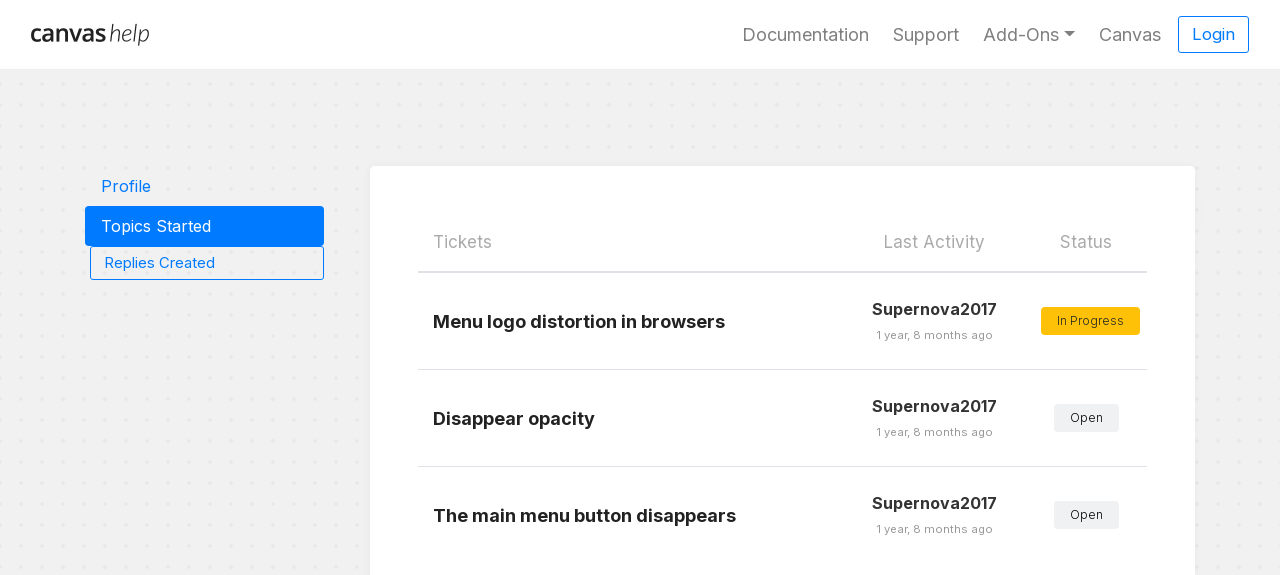

--- FILE ---
content_type: text/html; charset=UTF-8
request_url: https://support.semicolonweb.com/forums/users/supernova2017/topics/
body_size: 9320
content:
<!DOCTYPE html>
<html lang="en-US">
<head>

	<meta http-equiv="content-type" content="text/html; charset=UTF-8" />
	<meta name="author" content="SemiColonWeb" />

	<link rel="profile" href="https://gmpg.org/xfn/11" />
	<link rel="pingback" href="https://support.semicolonweb.com/xmlrpc.php" />
	<link rel="icon" href="https://support.semicolonweb.com/favicon-ico.png" type="image/png" sizes="32x32">

	<meta name="viewport" content="width=device-width, initial-scale=1" />

	<title>Canvas Support</title>
<meta name='robots' content='max-image-preview:large' />
	<style>img:is([sizes="auto" i], [sizes^="auto," i]) { contain-intrinsic-size: 3000px 1500px }</style>
	<link rel='dns-prefetch' href='//cdn.jsdelivr.net' />
<link rel='dns-prefetch' href='//stackpath.bootstrapcdn.com' />
<link rel='dns-prefetch' href='//cdnjs.cloudflare.com' />
<link rel='dns-prefetch' href='//www.googletagmanager.com' />
<link rel='dns-prefetch' href='//fonts.googleapis.com' />
<link rel="alternate" type="application/rss+xml" title="Canvas Support &raquo; Feed" href="https://support.semicolonweb.com/feed/" />
<link rel="alternate" type="application/rss+xml" title="Canvas Support &raquo; Comments Feed" href="https://support.semicolonweb.com/comments/feed/" />
<script type="text/javascript">
/* <![CDATA[ */
window._wpemojiSettings = {"baseUrl":"https:\/\/s.w.org\/images\/core\/emoji\/16.0.1\/72x72\/","ext":".png","svgUrl":"https:\/\/s.w.org\/images\/core\/emoji\/16.0.1\/svg\/","svgExt":".svg","source":{"concatemoji":"https:\/\/support.semicolonweb.com\/wp-includes\/js\/wp-emoji-release.min.js?ver=6.8.3"}};
/*! This file is auto-generated */
!function(s,n){var o,i,e;function c(e){try{var t={supportTests:e,timestamp:(new Date).valueOf()};sessionStorage.setItem(o,JSON.stringify(t))}catch(e){}}function p(e,t,n){e.clearRect(0,0,e.canvas.width,e.canvas.height),e.fillText(t,0,0);var t=new Uint32Array(e.getImageData(0,0,e.canvas.width,e.canvas.height).data),a=(e.clearRect(0,0,e.canvas.width,e.canvas.height),e.fillText(n,0,0),new Uint32Array(e.getImageData(0,0,e.canvas.width,e.canvas.height).data));return t.every(function(e,t){return e===a[t]})}function u(e,t){e.clearRect(0,0,e.canvas.width,e.canvas.height),e.fillText(t,0,0);for(var n=e.getImageData(16,16,1,1),a=0;a<n.data.length;a++)if(0!==n.data[a])return!1;return!0}function f(e,t,n,a){switch(t){case"flag":return n(e,"\ud83c\udff3\ufe0f\u200d\u26a7\ufe0f","\ud83c\udff3\ufe0f\u200b\u26a7\ufe0f")?!1:!n(e,"\ud83c\udde8\ud83c\uddf6","\ud83c\udde8\u200b\ud83c\uddf6")&&!n(e,"\ud83c\udff4\udb40\udc67\udb40\udc62\udb40\udc65\udb40\udc6e\udb40\udc67\udb40\udc7f","\ud83c\udff4\u200b\udb40\udc67\u200b\udb40\udc62\u200b\udb40\udc65\u200b\udb40\udc6e\u200b\udb40\udc67\u200b\udb40\udc7f");case"emoji":return!a(e,"\ud83e\udedf")}return!1}function g(e,t,n,a){var r="undefined"!=typeof WorkerGlobalScope&&self instanceof WorkerGlobalScope?new OffscreenCanvas(300,150):s.createElement("canvas"),o=r.getContext("2d",{willReadFrequently:!0}),i=(o.textBaseline="top",o.font="600 32px Arial",{});return e.forEach(function(e){i[e]=t(o,e,n,a)}),i}function t(e){var t=s.createElement("script");t.src=e,t.defer=!0,s.head.appendChild(t)}"undefined"!=typeof Promise&&(o="wpEmojiSettingsSupports",i=["flag","emoji"],n.supports={everything:!0,everythingExceptFlag:!0},e=new Promise(function(e){s.addEventListener("DOMContentLoaded",e,{once:!0})}),new Promise(function(t){var n=function(){try{var e=JSON.parse(sessionStorage.getItem(o));if("object"==typeof e&&"number"==typeof e.timestamp&&(new Date).valueOf()<e.timestamp+604800&&"object"==typeof e.supportTests)return e.supportTests}catch(e){}return null}();if(!n){if("undefined"!=typeof Worker&&"undefined"!=typeof OffscreenCanvas&&"undefined"!=typeof URL&&URL.createObjectURL&&"undefined"!=typeof Blob)try{var e="postMessage("+g.toString()+"("+[JSON.stringify(i),f.toString(),p.toString(),u.toString()].join(",")+"));",a=new Blob([e],{type:"text/javascript"}),r=new Worker(URL.createObjectURL(a),{name:"wpTestEmojiSupports"});return void(r.onmessage=function(e){c(n=e.data),r.terminate(),t(n)})}catch(e){}c(n=g(i,f,p,u))}t(n)}).then(function(e){for(var t in e)n.supports[t]=e[t],n.supports.everything=n.supports.everything&&n.supports[t],"flag"!==t&&(n.supports.everythingExceptFlag=n.supports.everythingExceptFlag&&n.supports[t]);n.supports.everythingExceptFlag=n.supports.everythingExceptFlag&&!n.supports.flag,n.DOMReady=!1,n.readyCallback=function(){n.DOMReady=!0}}).then(function(){return e}).then(function(){var e;n.supports.everything||(n.readyCallback(),(e=n.source||{}).concatemoji?t(e.concatemoji):e.wpemoji&&e.twemoji&&(t(e.twemoji),t(e.wpemoji)))}))}((window,document),window._wpemojiSettings);
/* ]]> */
</script>
<style id='wp-emoji-styles-inline-css' type='text/css'>

	img.wp-smiley, img.emoji {
		display: inline !important;
		border: none !important;
		box-shadow: none !important;
		height: 1em !important;
		width: 1em !important;
		margin: 0 0.07em !important;
		vertical-align: -0.1em !important;
		background: none !important;
		padding: 0 !important;
	}
</style>
<link rel='stylesheet' id='wp-block-library-css' href='https://support.semicolonweb.com/wp-includes/css/dist/block-library/style.min.css?ver=6.8.3' type='text/css' media='all' />
<style id='classic-theme-styles-inline-css' type='text/css'>
/*! This file is auto-generated */
.wp-block-button__link{color:#fff;background-color:#32373c;border-radius:9999px;box-shadow:none;text-decoration:none;padding:calc(.667em + 2px) calc(1.333em + 2px);font-size:1.125em}.wp-block-file__button{background:#32373c;color:#fff;text-decoration:none}
</style>
<style id='global-styles-inline-css' type='text/css'>
:root{--wp--preset--aspect-ratio--square: 1;--wp--preset--aspect-ratio--4-3: 4/3;--wp--preset--aspect-ratio--3-4: 3/4;--wp--preset--aspect-ratio--3-2: 3/2;--wp--preset--aspect-ratio--2-3: 2/3;--wp--preset--aspect-ratio--16-9: 16/9;--wp--preset--aspect-ratio--9-16: 9/16;--wp--preset--color--black: #000000;--wp--preset--color--cyan-bluish-gray: #abb8c3;--wp--preset--color--white: #ffffff;--wp--preset--color--pale-pink: #f78da7;--wp--preset--color--vivid-red: #cf2e2e;--wp--preset--color--luminous-vivid-orange: #ff6900;--wp--preset--color--luminous-vivid-amber: #fcb900;--wp--preset--color--light-green-cyan: #7bdcb5;--wp--preset--color--vivid-green-cyan: #00d084;--wp--preset--color--pale-cyan-blue: #8ed1fc;--wp--preset--color--vivid-cyan-blue: #0693e3;--wp--preset--color--vivid-purple: #9b51e0;--wp--preset--gradient--vivid-cyan-blue-to-vivid-purple: linear-gradient(135deg,rgba(6,147,227,1) 0%,rgb(155,81,224) 100%);--wp--preset--gradient--light-green-cyan-to-vivid-green-cyan: linear-gradient(135deg,rgb(122,220,180) 0%,rgb(0,208,130) 100%);--wp--preset--gradient--luminous-vivid-amber-to-luminous-vivid-orange: linear-gradient(135deg,rgba(252,185,0,1) 0%,rgba(255,105,0,1) 100%);--wp--preset--gradient--luminous-vivid-orange-to-vivid-red: linear-gradient(135deg,rgba(255,105,0,1) 0%,rgb(207,46,46) 100%);--wp--preset--gradient--very-light-gray-to-cyan-bluish-gray: linear-gradient(135deg,rgb(238,238,238) 0%,rgb(169,184,195) 100%);--wp--preset--gradient--cool-to-warm-spectrum: linear-gradient(135deg,rgb(74,234,220) 0%,rgb(151,120,209) 20%,rgb(207,42,186) 40%,rgb(238,44,130) 60%,rgb(251,105,98) 80%,rgb(254,248,76) 100%);--wp--preset--gradient--blush-light-purple: linear-gradient(135deg,rgb(255,206,236) 0%,rgb(152,150,240) 100%);--wp--preset--gradient--blush-bordeaux: linear-gradient(135deg,rgb(254,205,165) 0%,rgb(254,45,45) 50%,rgb(107,0,62) 100%);--wp--preset--gradient--luminous-dusk: linear-gradient(135deg,rgb(255,203,112) 0%,rgb(199,81,192) 50%,rgb(65,88,208) 100%);--wp--preset--gradient--pale-ocean: linear-gradient(135deg,rgb(255,245,203) 0%,rgb(182,227,212) 50%,rgb(51,167,181) 100%);--wp--preset--gradient--electric-grass: linear-gradient(135deg,rgb(202,248,128) 0%,rgb(113,206,126) 100%);--wp--preset--gradient--midnight: linear-gradient(135deg,rgb(2,3,129) 0%,rgb(40,116,252) 100%);--wp--preset--font-size--small: 13px;--wp--preset--font-size--medium: 20px;--wp--preset--font-size--large: 36px;--wp--preset--font-size--x-large: 42px;--wp--preset--spacing--20: 0.44rem;--wp--preset--spacing--30: 0.67rem;--wp--preset--spacing--40: 1rem;--wp--preset--spacing--50: 1.5rem;--wp--preset--spacing--60: 2.25rem;--wp--preset--spacing--70: 3.38rem;--wp--preset--spacing--80: 5.06rem;--wp--preset--shadow--natural: 6px 6px 9px rgba(0, 0, 0, 0.2);--wp--preset--shadow--deep: 12px 12px 50px rgba(0, 0, 0, 0.4);--wp--preset--shadow--sharp: 6px 6px 0px rgba(0, 0, 0, 0.2);--wp--preset--shadow--outlined: 6px 6px 0px -3px rgba(255, 255, 255, 1), 6px 6px rgba(0, 0, 0, 1);--wp--preset--shadow--crisp: 6px 6px 0px rgba(0, 0, 0, 1);}:where(.is-layout-flex){gap: 0.5em;}:where(.is-layout-grid){gap: 0.5em;}body .is-layout-flex{display: flex;}.is-layout-flex{flex-wrap: wrap;align-items: center;}.is-layout-flex > :is(*, div){margin: 0;}body .is-layout-grid{display: grid;}.is-layout-grid > :is(*, div){margin: 0;}:where(.wp-block-columns.is-layout-flex){gap: 2em;}:where(.wp-block-columns.is-layout-grid){gap: 2em;}:where(.wp-block-post-template.is-layout-flex){gap: 1.25em;}:where(.wp-block-post-template.is-layout-grid){gap: 1.25em;}.has-black-color{color: var(--wp--preset--color--black) !important;}.has-cyan-bluish-gray-color{color: var(--wp--preset--color--cyan-bluish-gray) !important;}.has-white-color{color: var(--wp--preset--color--white) !important;}.has-pale-pink-color{color: var(--wp--preset--color--pale-pink) !important;}.has-vivid-red-color{color: var(--wp--preset--color--vivid-red) !important;}.has-luminous-vivid-orange-color{color: var(--wp--preset--color--luminous-vivid-orange) !important;}.has-luminous-vivid-amber-color{color: var(--wp--preset--color--luminous-vivid-amber) !important;}.has-light-green-cyan-color{color: var(--wp--preset--color--light-green-cyan) !important;}.has-vivid-green-cyan-color{color: var(--wp--preset--color--vivid-green-cyan) !important;}.has-pale-cyan-blue-color{color: var(--wp--preset--color--pale-cyan-blue) !important;}.has-vivid-cyan-blue-color{color: var(--wp--preset--color--vivid-cyan-blue) !important;}.has-vivid-purple-color{color: var(--wp--preset--color--vivid-purple) !important;}.has-black-background-color{background-color: var(--wp--preset--color--black) !important;}.has-cyan-bluish-gray-background-color{background-color: var(--wp--preset--color--cyan-bluish-gray) !important;}.has-white-background-color{background-color: var(--wp--preset--color--white) !important;}.has-pale-pink-background-color{background-color: var(--wp--preset--color--pale-pink) !important;}.has-vivid-red-background-color{background-color: var(--wp--preset--color--vivid-red) !important;}.has-luminous-vivid-orange-background-color{background-color: var(--wp--preset--color--luminous-vivid-orange) !important;}.has-luminous-vivid-amber-background-color{background-color: var(--wp--preset--color--luminous-vivid-amber) !important;}.has-light-green-cyan-background-color{background-color: var(--wp--preset--color--light-green-cyan) !important;}.has-vivid-green-cyan-background-color{background-color: var(--wp--preset--color--vivid-green-cyan) !important;}.has-pale-cyan-blue-background-color{background-color: var(--wp--preset--color--pale-cyan-blue) !important;}.has-vivid-cyan-blue-background-color{background-color: var(--wp--preset--color--vivid-cyan-blue) !important;}.has-vivid-purple-background-color{background-color: var(--wp--preset--color--vivid-purple) !important;}.has-black-border-color{border-color: var(--wp--preset--color--black) !important;}.has-cyan-bluish-gray-border-color{border-color: var(--wp--preset--color--cyan-bluish-gray) !important;}.has-white-border-color{border-color: var(--wp--preset--color--white) !important;}.has-pale-pink-border-color{border-color: var(--wp--preset--color--pale-pink) !important;}.has-vivid-red-border-color{border-color: var(--wp--preset--color--vivid-red) !important;}.has-luminous-vivid-orange-border-color{border-color: var(--wp--preset--color--luminous-vivid-orange) !important;}.has-luminous-vivid-amber-border-color{border-color: var(--wp--preset--color--luminous-vivid-amber) !important;}.has-light-green-cyan-border-color{border-color: var(--wp--preset--color--light-green-cyan) !important;}.has-vivid-green-cyan-border-color{border-color: var(--wp--preset--color--vivid-green-cyan) !important;}.has-pale-cyan-blue-border-color{border-color: var(--wp--preset--color--pale-cyan-blue) !important;}.has-vivid-cyan-blue-border-color{border-color: var(--wp--preset--color--vivid-cyan-blue) !important;}.has-vivid-purple-border-color{border-color: var(--wp--preset--color--vivid-purple) !important;}.has-vivid-cyan-blue-to-vivid-purple-gradient-background{background: var(--wp--preset--gradient--vivid-cyan-blue-to-vivid-purple) !important;}.has-light-green-cyan-to-vivid-green-cyan-gradient-background{background: var(--wp--preset--gradient--light-green-cyan-to-vivid-green-cyan) !important;}.has-luminous-vivid-amber-to-luminous-vivid-orange-gradient-background{background: var(--wp--preset--gradient--luminous-vivid-amber-to-luminous-vivid-orange) !important;}.has-luminous-vivid-orange-to-vivid-red-gradient-background{background: var(--wp--preset--gradient--luminous-vivid-orange-to-vivid-red) !important;}.has-very-light-gray-to-cyan-bluish-gray-gradient-background{background: var(--wp--preset--gradient--very-light-gray-to-cyan-bluish-gray) !important;}.has-cool-to-warm-spectrum-gradient-background{background: var(--wp--preset--gradient--cool-to-warm-spectrum) !important;}.has-blush-light-purple-gradient-background{background: var(--wp--preset--gradient--blush-light-purple) !important;}.has-blush-bordeaux-gradient-background{background: var(--wp--preset--gradient--blush-bordeaux) !important;}.has-luminous-dusk-gradient-background{background: var(--wp--preset--gradient--luminous-dusk) !important;}.has-pale-ocean-gradient-background{background: var(--wp--preset--gradient--pale-ocean) !important;}.has-electric-grass-gradient-background{background: var(--wp--preset--gradient--electric-grass) !important;}.has-midnight-gradient-background{background: var(--wp--preset--gradient--midnight) !important;}.has-small-font-size{font-size: var(--wp--preset--font-size--small) !important;}.has-medium-font-size{font-size: var(--wp--preset--font-size--medium) !important;}.has-large-font-size{font-size: var(--wp--preset--font-size--large) !important;}.has-x-large-font-size{font-size: var(--wp--preset--font-size--x-large) !important;}
:where(.wp-block-post-template.is-layout-flex){gap: 1.25em;}:where(.wp-block-post-template.is-layout-grid){gap: 1.25em;}
:where(.wp-block-columns.is-layout-flex){gap: 2em;}:where(.wp-block-columns.is-layout-grid){gap: 2em;}
:root :where(.wp-block-pullquote){font-size: 1.5em;line-height: 1.6;}
</style>
<link rel='stylesheet' id='canvashelp-font-css' href='https://fonts.googleapis.com/css?family=Inter%3A300%2C400%2C500%2C700%2C900&#038;display=swap&#038;ver=1.0.9.3' type='text/css' media='all' />
<link rel='stylesheet' id='canvashelp-bootstrap-css' href='https://stackpath.bootstrapcdn.com/bootstrap/4.5.0/css/bootstrap.min.css?ver=1.0.9.3' type='text/css' media='all' />
<link rel='stylesheet' id='canvashelp-stylesheet-css' href='https://support.semicolonweb.com/wp-content/themes/canvas-help/style.css?ver=1.0.9.3' type='text/css' media='all' />
<link rel='stylesheet' id='canvashelp-prism-css' href='https://cdnjs.cloudflare.com/ajax/libs/prism/1.20.0/themes/prism.min.css?ver=1.0.9.3' type='text/css' media='all' />
<link rel='stylesheet' id='canvashelp-font-awesome-css' href='https://cdnjs.cloudflare.com/ajax/libs/font-awesome/5.14.0/css/all.min.css?ver=1.0.9.3' type='text/css' media='all' />
<script type="text/javascript" src="https://support.semicolonweb.com/wp-includes/js/jquery/jquery.min.js?ver=3.7.1" id="jquery-core-js"></script>
<script type="text/javascript" src="https://support.semicolonweb.com/wp-includes/js/jquery/jquery-migrate.min.js?ver=3.4.1" id="jquery-migrate-js"></script>

<!-- Google tag (gtag.js) snippet added by Site Kit -->
<!-- Google Analytics snippet added by Site Kit -->
<script type="text/javascript" src="https://www.googletagmanager.com/gtag/js?id=G-1FQKS6HW9F" id="google_gtagjs-js" async></script>
<script type="text/javascript" id="google_gtagjs-js-after">
/* <![CDATA[ */
window.dataLayer = window.dataLayer || [];function gtag(){dataLayer.push(arguments);}
gtag("set","linker",{"domains":["support.semicolonweb.com"]});
gtag("js", new Date());
gtag("set", "developer_id.dZTNiMT", true);
gtag("config", "G-1FQKS6HW9F");
/* ]]> */
</script>
<link rel="https://api.w.org/" href="https://support.semicolonweb.com/wp-json/" /><link rel="EditURI" type="application/rsd+xml" title="RSD" href="https://support.semicolonweb.com/xmlrpc.php?rsd" />
<meta name="generator" content="Site Kit by Google 1.171.0" /><link rel="preload" as="style" href="https://support.semicolonweb.com/wp-content/plugins/code-prettify/prettify/prettify.css" /><link rel="icon" href="https://support.semicolonweb.com/wp-content/uploads/2020/06/cropped-favicons-32x32.png" sizes="32x32" />
<link rel="icon" href="https://support.semicolonweb.com/wp-content/uploads/2020/06/cropped-favicons-192x192.png" sizes="192x192" />
<link rel="apple-touch-icon" href="https://support.semicolonweb.com/wp-content/uploads/2020/06/cropped-favicons-180x180.png" />
<meta name="msapplication-TileImage" content="https://support.semicolonweb.com/wp-content/uploads/2020/06/cropped-favicons-270x270.png" />
		<style type="text/css" id="wp-custom-css">
			body.bbpress {
background-image: repeating-radial-gradient(circle at center center, transparent 0px, transparent 13px,rgba(0,0,0,0.03) 13px, rgba(0,0,0,0.03) 24px,transparent 24px, transparent 62px,rgba(0,0,0,0.03) 62px, rgba(0,0,0,0.03) 96px),repeating-radial-gradient(circle at center center, rgb(241,241,241) 0px, rgb(241,241,241) 14px,rgb(241,241,241) 14px, rgb(241,241,241) 18px,rgb(241,241,241) 18px, rgb(241,241,241) 28px,rgb(241,241,241) 28px, rgb(241,241,241) 32px); background-size: 21px 21px;
}

.bbp-forums, .bbp-topics.shadow-sm,
.bbp-topic-form form.shadow-sm,
.bbp-body.shadow-sm,
.bbp-reply-form form.shadow-sm,
.bbp-topics.shadow-sm,
.bbp-user-section.shadow-sm,
.bbp-form.shadow-sm,
.bbp-search-results.shadow-sm,
.postid-21579 .card {
	border-radius: 5px !important;
	box-shadow: -0.0425rem 0 0.625rem 0 rgba(0,0,0,0.04),0.2125rem 1.25rem 2.5rem 0 rgba(0,0,0,0.01) !important;
}
.bbp-replies,
.bbp-body .hentry:last-child {
		border-radius: 0 0 5px 5px !important;
}

.bbp-forums, .bbp-topics .topic:last-child {
border-bottom: 0 !important;
	
}

.forum-titles > li {
	color: #AAA;
	font-size: 17px;
}

.bbp-pagination + .alert {
	margin-top: 20px;
}

.alert p {
	margin-bottom: 0px;
}

.bbp-pagination {
	margin-top: 3rem;
	margin-bottom: 3rem;
}

.bbp-pagination-links a, .bbp-topic-pagination a {
	border: 1px solid #DDD !important;
	background-color: #FFF;
}

.bbp-pagination-links a, .bbp-pagination-links span.current, .bbp-topic-pagination a {
    padding: 0.25rem 0.6rem;
	min-width: 30px;
		min-height: 20px;
	line-height: 1.5;
	text-align: center;
    margin: 0 3px;
    border-radius: 5px;
}

.page-numbers.dots {
	margin: 0 6px;
}

ul.topic .bbp-topic-last-activity small a {
	color: #999;
}

.bbp-topic-status .badge-secondary {
    color: #000;
    background-color: rgba(108, 117, 125, 10%);
}

.scw-docs-group-container {
    padding: 6rem 0px 3rem;
}

#scw-docs-header + .container {
	display: flex;
	-ms-display: flex;
	flex-direction: column;
	min-height: calc(100vh - 70px - 176px);
}
@media (min-width: 768px) {
	@supports ((position: -webkit-sticky) or (position: sticky)) {
		#bbp-user-navigation {
				top: 140px;
				position: -webkit-sticky;
				position: sticky;
		}
	}
	.admin-bar #scw-docs-header.sticky-top { top: 32px; }
}



@media (max-width: 767.98px) {
	
	.bbp-topics,
	#new-post{
		padding: 20px !important
	}	
	.bbp-body ul.topic,
	.forum-titles {
		flex-direction: column;
    align-items: flex-start !important;
		padding: 20px 0;
	}
	
	.bbp-body ul.topic .bbp-topic-title,
		.bbp-body ul.topic .bbp-topic-last-activity,
		.bbp-body ul.topic .bbp-topic-status,
		.forum-titles .bbp-topic-title,
		.forum-titles .bbp-topic-last-activity,
		.forum-titles .bbp-topic-status{
	-ms-flex: 0 0 100%;
    flex: 0 0 100%;
    max-width: 100%;
		text-align: left !important;
			padding-bottom: 0 !important;
	}
	
	.bbp-body ul.topic .bbp-topic-title a { font-size: 1.5rem !important; }
	
	.bbp-body ul.topic .bbp-topic-last-activity a,
	.bbp-body ul.topic .bbp-topic-last-activity a span { color: #555 !important;
		font-weight: 600;
	}
	
		.bbp-body ul.topic .bbp-topic-status,
	.forum-titles .bbp-topic-status{
						padding-bottom: 20px !important;
	}
	.bbp-reply-content {
		-ms-flex-preferred-size: 100%;
	flex-basis: 100%;
	}
	#bbpress-forums h1 {
		font-size: 1.5rem;
	}

	.reply a,
	.topic a {
  overflow-wrap: break-word;
  word-wrap: break-word;
  -webkit-hyphens: auto;
  -ms-hyphens: auto;
  -moz-hyphens: auto;
  hyphens: auto;
	}
}

body:not(.logged-in) .nav-item:last-child > .nav-link {
	color: #007bff;
	border: 1px solid #007bff;
	padding: .3rem .825rem;
	border-radius: 3px;
	margin-left: 5px;
	font-size: 93%;
	transition: all .2s;
}

body:not(.logged-in) .nav-item:last-child:hover > .nav-link {
		color: #FFF;
		background-color: #007bff;
}		</style>
		
<!-- Global site tag (gtag.js) - Google Analytics -->
<script async src="https://www.googletagmanager.com/gtag/js?id=UA-23255544-14"></script>
<script>
  window.dataLayer = window.dataLayer || [];
  function gtag(){dataLayer.push(arguments);}
  gtag('js', new Date());

  gtag('config', 'UA-23255544-14');
</script>

</head>

<body class="bbp-user-page single singular bbpress bbp-no-js wp-theme-canvas-help">

	<nav id="scw-docs-header" class="navbar sticky-top navbar-expand-lg navbar-light bg-white">
		<div class="container-fluid">
			<a class="navbar-brand" href="https://support.semicolonweb.com/">
				<img src="https://support.semicolonweb.com/wp-content/themes/canvas-help/images//canvashelp@2x.png" height="70" alt="Canvas Docs Logo">
			</a>
			<button class="navbar-toggler" type="button" data-toggle="collapse" data-target="#navbarSupportedContent" aria-controls="navbarSupportedContent" aria-expanded="false" aria-label="Toggle navigation">
				<span class="navbar-toggler-icon"></span>
			</button>

			<div class="collapse navbar-collapse" id="navbarSupportedContent">
				<ul id="menu-primary" class="navbar-nav ml-auto align-items-center"><li id="menu-item-20462" class="menu-item menu-item-type-custom menu-item-object-custom menu-item-20462 nav-item mx-1"><a target="_blank" rel="noopener noreferrer" href="http://docs.semicolonweb.com/" class="nav-link">Documentation</a></li>
<li id="menu-item-159" class="menu-item menu-item-type-post_type_archive menu-item-object-forum menu-item-159 nav-item mx-1"><a href="https://support.semicolonweb.com/forums/" class="nav-link">Support</a></li>
<li id="menu-item-30582" class="menu-item menu-item-type-custom menu-item-object-custom menu-item-has-children menu-item-30582 nav-item mx-1 dropdown"><a href="#" class="nav-link dropdown-toggle" role="button" data-toggle="dropdown" aria-haspopup="true" aria-expanded="true">Add-Ons</a>
<ul class="sub-menu dropdown-menu dropdown-menu-right">
	<li id="menu-item-30583" class="menu-item menu-item-type-custom menu-item-object-custom menu-item-30583"><a href="https://semicolon.lemonsqueezy.com/checkout/buy/6ce81774-df46-4728-b2b4-61e4b5a520e7" class="dropdown-item">Customization Services</a></li>
	<li id="menu-item-30584" class="menu-item menu-item-type-custom menu-item-object-custom menu-item-30584"><a href="https://semicolon.lemonsqueezy.com/checkout/buy/86fdc88f-ce65-46bf-91f1-51d091e1cb37" class="dropdown-item">Speed Optimization Services</a></li>
</ul>
</li>
<li id="menu-item-20463" class="menu-item menu-item-type-custom menu-item-object-custom menu-item-20463 nav-item mx-1"><a target="_blank" rel="noopener noreferrer" href="https://1.envato.market/c/1309643/480739/4415?u=https%3A%2F%2Fthemeforest.net%2Fcheckout%2Ffrom_item%2F9228123%3Flicense%3Dregular" class="nav-link">Canvas</a></li>
<li class="nav-item"><a class="nav-link" href="https://support.semicolonweb.com/wp-login.php?redirect_to=https%3A%2F%2Fsupport.semicolonweb.com%2Fforums%2Fusers%2Fsupernova2017%2Ftopics">Login</a></li></ul>			</div>
		</div>
	</nav>


		<div class="container">
			<div class="row scw-docs-group-container">
				<div class="col-12">

				
<div id="bbpress-forums">

	
	<div id="bbp-user-wrapper" class="row">
		
	
	<div id="bbp-single-user-details" class="col-md-4 col-lg-3">
		<!-- <div id="bbp-user-avatar">

			<span class='vcard'>
				<a class="url fn n" href="https://support.semicolonweb.com/forums/users/supernova2017/" title="Supernova2017" rel="me">
										<img src="https://public-assets.envato-static.com/assets/common/icons-buttons/default-user-1b2249ae9ceead87c78e32de9ad5364b72ae18bfd9f744cb89a5da339168aa33.jpg" class="avatar" alt="User Avatar">
				</a>
			</span>

		</div><!-- #author-avatar -->

		<div id="bbp-user-navigation">
			<ul class="nav nav-pills flex-column mr-0 mr-md-3 mb-5 mb-md-0">
				<li class="nav-item">
					<a class="url fn n nav-link " href="https://support.semicolonweb.com/forums/users/supernova2017/" title="Supernova2017&#039;s Profile" rel="me">Profile</a>
				</li>

				<li class="nav-item">
					<a class="nav-link active" href="https://support.semicolonweb.com/forums/users/supernova2017/topics/" title="Supernova2017&#039;s Topics Started">Topics Started</a>
				</li>

				<li class="nav-item">
					<a class="nav-link " href="https://support.semicolonweb.com/forums/users/supernova2017/replies/" title="Supernova2017&#039;s Replies Created">Replies Created</a>
				</li>

				
				
			</ul>
		</div><!-- #bbp-user-navigation -->
	</div><!-- #bbp-single-user-details -->

	
		<div id="bbp-user-body" class="col-md-8 col-lg-9">
									
	
	<div id="bbp-user-topics-started" class="bbp-user-topics-started">
		<h2 class="entry-title d-none">Forum Topics Started</h2>
		<div class="bbp-user-section">

			
				


<ul id="bbp-forum-0" class="bbp-topics bg-white p-5 shadow-sm">

	<li class="bbp-header">

		<ul class="row mx-0 forum-titles border-bottom">
			<li class="col-7 py-3 bbp-topic-title">Tickets</li>
			<li class="col-3 py-3 text-center bbp-topic-last-activity">Last Activity</li>
			<li class="col-2 py-3 text-center bbp-topic-status">Status</li>
		</ul>

	</li>

	<li class="bbp-body">

		
			
<ul id="bbp-topic-32617" class="row align-items-center mx-0 border-bottom loop-item-0 user-id-19933 bbp-parent-forum-146 odd  post-32617 topic type-topic status-publish hentry">

	<li class=" col-7 py-3 font-weight-bolder bbp-topic-title">

		
		
		<div class="d-flex align-items-center">
									<a class="bbp-topic-permalink" href="https://support.semicolonweb.com/forums/topic/menu-logo-distortion-in-browsers/">Menu logo distortion in browsers</a>
					</div>

		
		
		
		
		<p class="bbp-topic-meta d-none">

			
			<span class="bbp-topic-started-by">Started by: <a href="https://support.semicolonweb.com/forums/users/supernova2017/" title="View Supernova2017&#039;s profile" class="bbp-author-link"><span  class="bbp-author-avatar"><img alt='' src='https://secure.gravatar.com/avatar/5671d203737f92f767bde131c429c5bec2a4de473b07abff52d926a4c3762449?s=14&#038;d=mm&#038;r=g' srcset='https://secure.gravatar.com/avatar/5671d203737f92f767bde131c429c5bec2a4de473b07abff52d926a4c3762449?s=28&#038;d=mm&#038;r=g 2x' class='avatar avatar-14 photo' height='14' width='14' loading='lazy' decoding='async'/></span><span  class="bbp-author-name">Supernova2017</span></a></span>

			
			
				
				<span class="bbp-topic-started-in">in: <a href="https://support.semicolonweb.com/forums/forum/canvas-html/">Canvas HTML</a></span>

				
			
		</p>

		
		
	</li>

	<li class="col-3 py-4 text-center bbp-topic-last-activity ">
		<a href="https://support.semicolonweb.com/forums/users/supernova2017/" title="View Supernova2017&#039;s profile" class="bbp-author-link"><span  class="bbp-author-name">Supernova2017</span></a>		<div>
			
			<small class="bbp-reply-post-date text-muted"><a href="https://support.semicolonweb.com/forums/topic/menu-logo-distortion-in-browsers/#post-32622" title="Reply To: Menu logo distortion in browsers">1 year, 8 months ago</a></small>
			<small class="bbp-reply-post-count text-muted d-none mt-1"><i class="fas fa-comments"></i> 2</small>

			
			<p class="bbp-topic-meta d-none">

				
				<span class="bbp-topic-freshness-author"><a href="https://support.semicolonweb.com/forums/users/supernova2017/" title="View Supernova2017&#039;s profile" class="bbp-author-link"><span  class="bbp-author-avatar"><img alt='' src='https://secure.gravatar.com/avatar/5671d203737f92f767bde131c429c5bec2a4de473b07abff52d926a4c3762449?s=14&#038;d=mm&#038;r=g' srcset='https://secure.gravatar.com/avatar/5671d203737f92f767bde131c429c5bec2a4de473b07abff52d926a4c3762449?s=28&#038;d=mm&#038;r=g 2x' class='avatar avatar-14 photo' height='14' width='14' loading='lazy' decoding='async'/></span><span  class="bbp-author-name">Supernova2017</span></a></span>

				
			</p>
		</div>
	</li>

	<li class="col-2 py-3 text-center bbp-topic-status">
				<div class="badge badge-warning font-weight-light px-3 py-2"> In Progress</div>
	</li>

</ul><!-- #bbp-topic-32617 -->

		
			
<ul id="bbp-topic-32621" class="row align-items-center mx-0 border-bottom loop-item-1 user-id-19933 bbp-parent-forum-146 even  post-32621 topic type-topic status-publish hentry">

	<li class=" col-7 py-3 font-weight-bolder bbp-topic-title">

		
		
		<div class="d-flex align-items-center">
									<a class="bbp-topic-permalink" href="https://support.semicolonweb.com/forums/topic/disappear-opacity/">Disappear opacity</a>
					</div>

		
		
		
		
		<p class="bbp-topic-meta d-none">

			
			<span class="bbp-topic-started-by">Started by: <a href="https://support.semicolonweb.com/forums/users/supernova2017/" title="View Supernova2017&#039;s profile" class="bbp-author-link"><span  class="bbp-author-avatar"><img alt='' src='https://secure.gravatar.com/avatar/5671d203737f92f767bde131c429c5bec2a4de473b07abff52d926a4c3762449?s=14&#038;d=mm&#038;r=g' srcset='https://secure.gravatar.com/avatar/5671d203737f92f767bde131c429c5bec2a4de473b07abff52d926a4c3762449?s=28&#038;d=mm&#038;r=g 2x' class='avatar avatar-14 photo' height='14' width='14' loading='lazy' decoding='async'/></span><span  class="bbp-author-name">Supernova2017</span></a></span>

			
			
				
				<span class="bbp-topic-started-in">in: <a href="https://support.semicolonweb.com/forums/forum/canvas-html/">Canvas HTML</a></span>

				
			
		</p>

		
		
	</li>

	<li class="col-3 py-4 text-center bbp-topic-last-activity ">
		<a href="https://support.semicolonweb.com/forums/users/supernova2017/" title="View Supernova2017&#039;s profile" class="bbp-author-link"><span  class="bbp-author-name">Supernova2017</span></a>		<div>
			
			<small class="bbp-reply-post-date text-muted"><a href="https://support.semicolonweb.com/forums/topic/disappear-opacity/" title="Disappear opacity">1 year, 8 months ago</a></small>
			<small class="bbp-reply-post-count text-muted d-none mt-1"><i class="fas fa-comments"></i> 1</small>

			
			<p class="bbp-topic-meta d-none">

				
				<span class="bbp-topic-freshness-author"><a href="https://support.semicolonweb.com/forums/users/supernova2017/" title="View Supernova2017&#039;s profile" class="bbp-author-link"><span  class="bbp-author-avatar"><img alt='' src='https://secure.gravatar.com/avatar/5671d203737f92f767bde131c429c5bec2a4de473b07abff52d926a4c3762449?s=14&#038;d=mm&#038;r=g' srcset='https://secure.gravatar.com/avatar/5671d203737f92f767bde131c429c5bec2a4de473b07abff52d926a4c3762449?s=28&#038;d=mm&#038;r=g 2x' class='avatar avatar-14 photo' height='14' width='14' loading='lazy' decoding='async'/></span><span  class="bbp-author-name">Supernova2017</span></a></span>

				
			</p>
		</div>
	</li>

	<li class="col-2 py-3 text-center bbp-topic-status">
				<div class="badge badge-secondary font-weight-light px-3 py-2">Open</div>
	</li>

</ul><!-- #bbp-topic-32621 -->

		
			
<ul id="bbp-topic-32618" class="row align-items-center mx-0 border-bottom loop-item-2 user-id-19933 bbp-parent-forum-146 odd  post-32618 topic type-topic status-publish hentry">

	<li class=" col-7 py-3 font-weight-bolder bbp-topic-title">

		
		
		<div class="d-flex align-items-center">
									<a class="bbp-topic-permalink" href="https://support.semicolonweb.com/forums/topic/the-main-menu-button-disappears/">The main menu button disappears</a>
					</div>

		
		
		
		
		<p class="bbp-topic-meta d-none">

			
			<span class="bbp-topic-started-by">Started by: <a href="https://support.semicolonweb.com/forums/users/supernova2017/" title="View Supernova2017&#039;s profile" class="bbp-author-link"><span  class="bbp-author-avatar"><img alt='' src='https://secure.gravatar.com/avatar/5671d203737f92f767bde131c429c5bec2a4de473b07abff52d926a4c3762449?s=14&#038;d=mm&#038;r=g' srcset='https://secure.gravatar.com/avatar/5671d203737f92f767bde131c429c5bec2a4de473b07abff52d926a4c3762449?s=28&#038;d=mm&#038;r=g 2x' class='avatar avatar-14 photo' height='14' width='14' loading='lazy' decoding='async'/></span><span  class="bbp-author-name">Supernova2017</span></a></span>

			
			
				
				<span class="bbp-topic-started-in">in: <a href="https://support.semicolonweb.com/forums/forum/canvas-html/">Canvas HTML</a></span>

				
			
		</p>

		
		
	</li>

	<li class="col-3 py-4 text-center bbp-topic-last-activity ">
		<a href="https://support.semicolonweb.com/forums/users/supernova2017/" title="View Supernova2017&#039;s profile" class="bbp-author-link"><span  class="bbp-author-name">Supernova2017</span></a>		<div>
			
			<small class="bbp-reply-post-date text-muted"><a href="https://support.semicolonweb.com/forums/topic/the-main-menu-button-disappears/" title="The main menu button disappears">1 year, 8 months ago</a></small>
			<small class="bbp-reply-post-count text-muted d-none mt-1"><i class="fas fa-comments"></i> 1</small>

			
			<p class="bbp-topic-meta d-none">

				
				<span class="bbp-topic-freshness-author"><a href="https://support.semicolonweb.com/forums/users/supernova2017/" title="View Supernova2017&#039;s profile" class="bbp-author-link"><span  class="bbp-author-avatar"><img alt='' src='https://secure.gravatar.com/avatar/5671d203737f92f767bde131c429c5bec2a4de473b07abff52d926a4c3762449?s=14&#038;d=mm&#038;r=g' srcset='https://secure.gravatar.com/avatar/5671d203737f92f767bde131c429c5bec2a4de473b07abff52d926a4c3762449?s=28&#038;d=mm&#038;r=g 2x' class='avatar avatar-14 photo' height='14' width='14' loading='lazy' decoding='async'/></span><span  class="bbp-author-name">Supernova2017</span></a></span>

				
			</p>
		</div>
	</li>

	<li class="col-2 py-3 text-center bbp-topic-status">
				<div class="badge badge-secondary font-weight-light px-3 py-2">Open</div>
	</li>

</ul><!-- #bbp-topic-32618 -->

		
			
		
	</li>

	<li class="bbp-footer">

		<div class="tr">
			<p>
				<span class="td colspan4">&nbsp;</span>
			</p>
		</div><!-- .tr -->

	</li>

</ul><!-- #bbp-forum-0 -->


				

<div class="bbp-pagination">
	<div class="bbp-pagination-count d-none">

		Viewing 4 topics - 1 through 4 (of 4 total)
	</div>

	<div class="bbp-pagination-links">

		
	</div>
</div>


			
		</div>
	</div><!-- #bbp-user-topics-started -->

												</div>
	</div>
</div>

				</div>
			</div>
		</div>

	<div class="container py-5">
<!-- 		<hr class="mb-4"> -->
		<div class="row text-center">
			<div class="col-12 mt-2">
				<p class="text-muted mb-3">Copyrights &copy; 2026 SemiColonWeb &middot; <a href="https://support.semicolonweb.com/support-policy/">Support Policy</a></p>
			</div>
			<div class="col-12">
				<a href="https://www.facebook.com/semicolonweb" target="_blank" class="d-inline-block h5 mx-2" style="color: #3B5998;"><i class="fab fa-facebook"></i></a>
				<a href="https://instagram.com/semicolonweb" target="_blank" class="d-inline-block h5 mx-2" style="color: #8A3AB9;"><i class="fab fa-instagram"></i></a>
				<a href="https://twitter.com/__SemiColon" target="_blank" class="d-inline-block h5 mx-2" style="color: #00ACEE;"><i class="fab fa-twitter"></i></a>
				<a href="https://www.youtube.com/semicolonweb" target="_blank" class="d-inline-block h5 mx-2" style="color: #C4302B;"><i class="fab fa-youtube"></i></a>
			</div>
		</div>
	</div>


    <!-- Go To Top
    ============================================= -->
    <div id="gotoTop" class="icon-angle-up"></div>

    <!-- Footer Scripts
    ============================================= -->
    <script type="speculationrules">
{"prefetch":[{"source":"document","where":{"and":[{"href_matches":"\/*"},{"not":{"href_matches":["\/wp-*.php","\/wp-admin\/*","\/wp-content\/uploads\/*","\/wp-content\/*","\/wp-content\/plugins\/*","\/wp-content\/themes\/canvas-help\/*","\/*\\?(.+)"]}},{"not":{"selector_matches":"a[rel~=\"nofollow\"]"}},{"not":{"selector_matches":".no-prefetch, .no-prefetch a"}}]},"eagerness":"conservative"}]}
</script>

<script type="text/javascript" id="bbp-swap-no-js-body-class">
	document.body.className = document.body.className.replace( 'bbp-no-js', 'bbp-js' );
</script>

<script type="text/javascript" src="https://support.semicolonweb.com/wp-content/plugins/bbpress/templates/default/js/editor.min.js?ver=2.6.14" id="bbpress-editor-js"></script>
<script type="text/javascript" id="code-prettify-js-before">
/* <![CDATA[ */
var codePrettifyLoaderBaseUrl = "https:\/\/support.semicolonweb.com\/wp-content\/plugins\/code-prettify\/prettify";
/* ]]> */
</script>
<script type="text/javascript" src="https://support.semicolonweb.com/wp-content/plugins/code-prettify/prettify/run_prettify.js?ver=1.4.0" id="code-prettify-js"></script>
<script type="text/javascript" src="https://cdn.jsdelivr.net/npm/popper.js@1.16.0/dist/umd/popper.min.js?ver=1.0.9.3" id="canvashelp-popper-js"></script>
<script type="text/javascript" src="https://stackpath.bootstrapcdn.com/bootstrap/4.5.0/js/bootstrap.min.js?ver=1.0.9.3" id="canvashelp-bootstrap-js"></script>
<script type="text/javascript" src="https://cdnjs.cloudflare.com/ajax/libs/prism/1.20.0/prism.min.js?ver=1.0.9.3" id="canvashelp-prism-core-js"></script>
<script type="text/javascript" src="https://cdnjs.cloudflare.com/ajax/libs/clipboard.js/2.0.4/clipboard.min.js?ver=1.0.9.3" id="canvashelp-clipboard-js"></script>

	<script>
		jQuery(document).ready(function($) {
			$('.clipboard-btn').tooltip({
				trigger: 'click',
				placement: 'top'
			});

			function setTooltip(btn, message) {
				$(btn).tooltip('hide').attr('data-original-title', message).tooltip('show');
			}

			function hideTooltip(btn) {
				setTimeout(function() {
					$(btn).tooltip('hide');
				}, 1000);
			}

			// Clipboard
			var clipboard = new ClipboardJS('.clipboard-btn', {
				target: function(trigger) {
					return $(trigger).parents('.canvashelp-pre-wrap').find('code')[0];
				}
			});

			clipboard.on('success', function(e) {
				setTooltip(e.trigger, 'Copied!');
				hideTooltip(e.trigger);
			});

			clipboard.on('error', function(e) {
				setTooltip(e.trigger, 'Failed!');
				hideTooltip(e.trigger);
			});

			$('[data-toggle="tooltip"]').tooltip();
			$('select#display_name').addClass('form-control');
		});
	</script>


<script defer src="https://static.cloudflareinsights.com/beacon.min.js/vcd15cbe7772f49c399c6a5babf22c1241717689176015" integrity="sha512-ZpsOmlRQV6y907TI0dKBHq9Md29nnaEIPlkf84rnaERnq6zvWvPUqr2ft8M1aS28oN72PdrCzSjY4U6VaAw1EQ==" data-cf-beacon='{"version":"2024.11.0","token":"0627f0b8b73941069bc19139e63db853","r":1,"server_timing":{"name":{"cfCacheStatus":true,"cfEdge":true,"cfExtPri":true,"cfL4":true,"cfOrigin":true,"cfSpeedBrain":true},"location_startswith":null}}' crossorigin="anonymous"></script>
</body>
</html><!--
Performance optimized by Redis Object Cache. Learn more: https://wprediscache.com

Retrieved 1666 objects (140 KB) from Redis using Predis (v2.4.0).
-->
